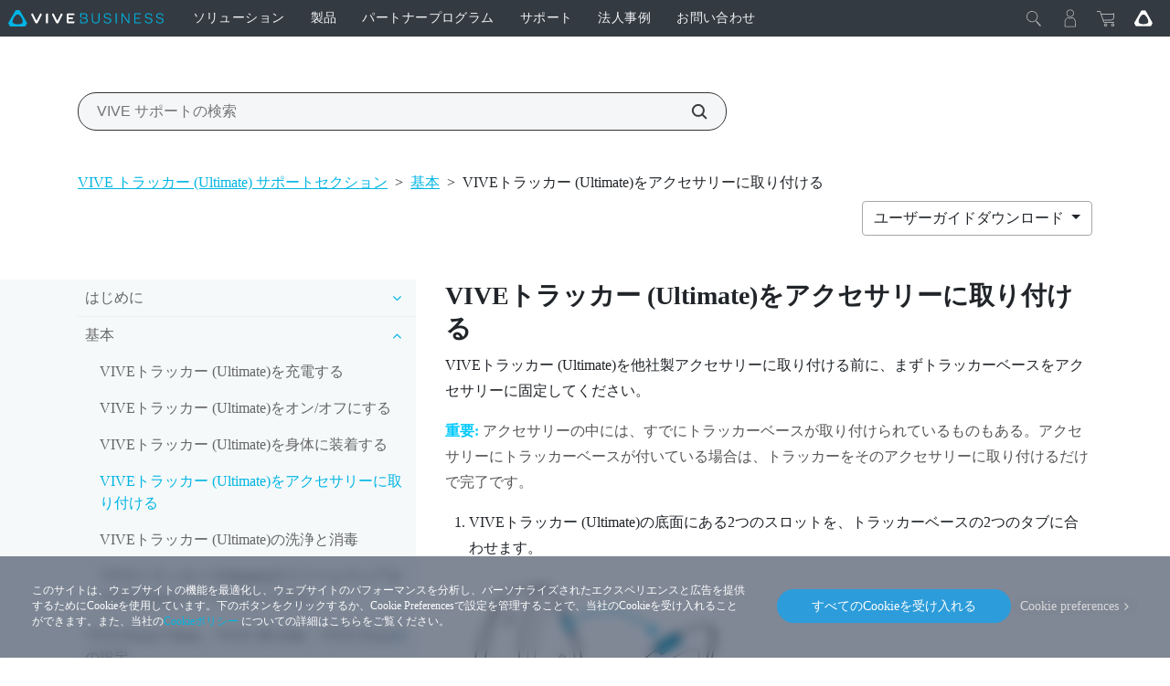

--- FILE ---
content_type: text/javascript
request_url: https://business.vive.com/redirect/ecmapping/jp/
body_size: 403
content:
document.cookie="dr-htc-locale-info=%7B%22locale%22%3A%20%22vive_jp%22%2C%20%22fiterCountry%22%3A%20%22ja_jp_m2_031201%22%2C%20%22ecLocale%22%3A%20%22vive_jp%22%2C%20%22currency%22%3A%20%22JPY%22%2C%20%22themeId%22%3A%20%2240383500%22%2C%20%22countryName%22%3A%20%22%5Cu65e5%5Cu672c%22%2C%20%22siteId%22%3A%20%22jp%22%2C%20%22storeLocale%22%3A%20%22ja_jp_m2_031201%22%2C%20%22cartProviderType%22%3A%20%22MAGENTO%22%2C%20%22miniCartApiLink%22%3A%20%7B%22key%22%3A%20%225hmTykNvjCM5CCAd05TV3W9GFMq1My84AoSwdnAd%22%2C%20%22addItem%22%3A%20%22https%3A//myshop-apac.vive.com/vive_jp/rest/V1/api/minicart/add/product/%22%2C%20%22getCart%22%3A%20%22https%3A//myshop-apac.vive.com/vive_jp/rest/V1/api/minicart/%22%2C%20%22getProduct%22%3A%20%22https%3A//customer-api-au.vive.com/cache-api/v1/prodinfo%22%2C%20%22removeItem%22%3A%20%22https%3A//myshop-apac.vive.com/vive_jp/rest/V1/api/minicart/delete/product/%7Bpid%7D%22%7D%2C%20%22enableJson%22%3A%200%2C%20%22englishCountryName%22%3A%20%22Japan%22%2C%20%22productJsonVersion%22%3A%20%22v01050721%22%2C%20%22countrycode%22%3A%20%22JP%22%2C%20%22priceFormat%22%3A%20%22%7B%7Bprice%7D%7D%28%5Cu7a0e%5Cu8fbc%29%22%7D; expires=Thu, 14-Jan-2027 08:11:18 GMT; Max-Age=31536000; Domain=vive.com; PATH=/"

--- FILE ---
content_type: text/plain; charset=utf-8
request_url: https://events.getsitectrl.com/api/v1/events
body_size: 556
content:
{"id":"66eee3cc33d00c52","user_id":"66eee3cc3425c832","time":1768378282191,"token":"1768378282.ccbacd262471c2310c0769776ffd1342.b1daa71263783038fa4ef1c87b6c85cb","geo":{"ip":"3.141.1.223","geopath":"147015:147763:220321:","geoname_id":4509177,"longitude":-83.0061,"latitude":39.9625,"postal_code":"43215","city":"Columbus","region":"Ohio","state_code":"OH","country":"United States","country_code":"US","timezone":"America/New_York"},"ua":{"platform":"Desktop","os":"Mac OS","os_family":"Mac OS X","os_version":"10.15.7","browser":"Other","browser_family":"ClaudeBot","browser_version":"1.0","device":"Spider","device_brand":"Spider","device_model":"Desktop"},"utm":{}}